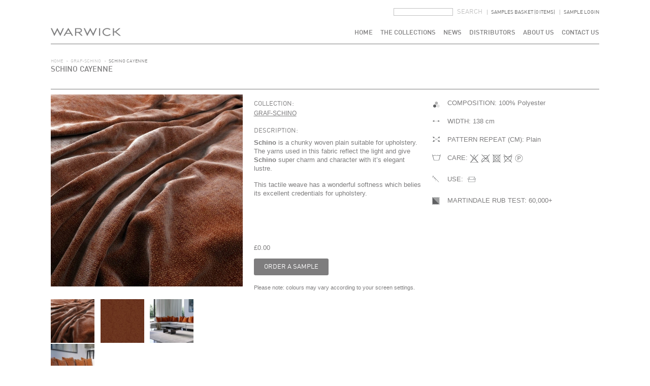

--- FILE ---
content_type: text/html; charset=utf-8
request_url: https://www.warwick.co.uk/qualities/schino?id=111190
body_size: 8919
content:
<!doctype html>
<!--[if lte IE 6]><html class="no-js ie6 ie" lang="en"> <![endif]-->
<!--[if IE 7]>    <html class="no-js ie7 ie" lang="en"> <![endif]-->
<!--[if IE 8]>    <html class="no-js ie8 ie" lang="en"> <![endif]-->
<!--[if IE 9]>    <html class="no-js ie9 ie" lang="en"> <![endif]-->
<!--[if gt IE 8]><!--> <html class="no-js" lang="en"> <!--<![endif]-->
<head>
<meta http-equiv="Content-Type" content="text/html; charset=utf-8" />
<meta name="name" content="Site designed and built by Hydrant (http://www.hydrant.co.uk)" />
<meta name="HandheldFriendly" content="True" />
<meta name="MobileOptimized" content="320" />
<meta name="viewport" content="width=device-width, initial-scale=1.0" />
<link rel="shortcut icon" href="https://www.warwick.co.uk/sites/all/themes/warwick/favicon.ico" type="image/vnd.microsoft.icon" />
<meta name="description" content="Schino is a chunky woven plain suitable for upholstery. The yarns used in this fabric reflect the light and give Schino super charm and character with it’s elegant lustre. This tactile weave has a wonderful softness which belies its excellent credentials for upholstery." />
<meta name="generator" content="Drupal 7 (http://drupal.org)" />
<link rel="canonical" href="https://www.warwick.co.uk/qualities/schino" />
<link rel="shortlink" href="https://www.warwick.co.uk/node/14570" />
<title>Schino | Warwick Fabrics</title>

<meta name="viewport" content="user-scalable=no, width=device-width, initial-scale=1, maximum-scale=1">
<link rel="shortcut icon" href="/sites/all/themes/warwick/favicon.ico" />
<link rel="apple-touch-icon" href="/sites/all/themes/warwick/img/apple-touch-icon-iphone.png" />
<link rel="apple-touch-icon" sizes="72x72" href="/sites/all/themes/warwick/img/apple-touch-icon-ipad.png" />
<link rel="apple-touch-icon" sizes="114x114" href="/sites/all/themes/warwick/img/apple-touch-icon-iphone4.png" />
<link rel="apple-touch-icon" sizes="144x144" href="/sites/all/themes/warwick/img/apple-touch-icon-ipad3.png" />

<link type="text/css" rel="stylesheet" href="https://www.warwick.co.uk/sites/default/files/css/css_xE-rWrJf-fncB6ztZfd2huxqgxu4WO-qwma6Xer30m4.css" media="all" />
<link type="text/css" rel="stylesheet" href="https://www.warwick.co.uk/sites/default/files/css/css_mxbvRAV0_YoXwGCXbsQzCkegc1pXHICzfd8PPQD9YE4.css" media="all" />
<link type="text/css" rel="stylesheet" href="https://www.warwick.co.uk/sites/default/files/css/css_nCSh51WnotjDBlRpDhXU6nOinn03iUi4wXOMfwXVkfk.css" media="all" />
<link type="text/css" rel="stylesheet" href="https://www.warwick.co.uk/sites/default/files/css/css_JWF2zcmYlAgutY0yTq-gk_DuN2qVtaNfMnzMlM9y-W4.css" media="all" />
<link type="text/css" rel="stylesheet" href="https://www.warwick.co.uk/sites/default/files/css/css_BSx1iYynqHrGfcbvitrMsnPlmf6IFyXhkB92Ywch7fk.css" media="all" />
<script type="text/javascript" src="https://www.warwick.co.uk/misc/jquery.js?v=1.4.4"></script>
<script type="text/javascript" src="https://www.warwick.co.uk/misc/jquery-extend-3.4.0.js?v=1.4.4"></script>
<script type="text/javascript" src="https://www.warwick.co.uk/misc/jquery-html-prefilter-3.5.0-backport.js?v=1.4.4"></script>
<script type="text/javascript" src="https://www.warwick.co.uk/misc/jquery.once.js?v=1.2"></script>
<script type="text/javascript" src="https://www.warwick.co.uk/misc/drupal.js?t8t41i"></script>
<script type="text/javascript" src="https://www.warwick.co.uk/misc/ui/jquery.ui.core.min.js?v=1.8.7"></script>
<script type="text/javascript" src="https://www.warwick.co.uk/misc/ui/jquery.ui.widget.min.js?v=1.8.7"></script>
<script type="text/javascript" src="https://www.warwick.co.uk/sites/all/libraries/elevatezoom/jquery.elevatezoom.js?v=3.0.8"></script>
<script type="text/javascript" src="https://www.warwick.co.uk/misc/ui/jquery.ui.position.min.js?v=1.8.7"></script>
<script type="text/javascript" src="https://www.warwick.co.uk/misc/ui/jquery.ui.position-1.13.0-backport.js?v=1.8.7"></script>
<script type="text/javascript" src="https://www.warwick.co.uk/misc/ui/jquery.ui.autocomplete.min.js?v=1.8.7"></script>
<script type="text/javascript" src="https://www.warwick.co.uk/misc/jquery.cookie.js?v=1.0"></script>
<script type="text/javascript" src="https://www.warwick.co.uk/misc/jquery.form.js?v=2.52"></script>
<script type="text/javascript" src="https://www.warwick.co.uk/misc/form-single-submit.js?v=7.104"></script>
<script type="text/javascript" src="https://www.warwick.co.uk/misc/ajax.js?v=7.104"></script>
<script type="text/javascript" src="https://www.warwick.co.uk/sites/all/modules/contrib/jquery_update/js/jquery_update.js?v=0.0.1"></script>
<script type="text/javascript" src="https://www.warwick.co.uk/sites/all/modules/contrib/visualization/js/visualization.js?t8t41i"></script>
<script type="text/javascript" src="https://www.warwick.co.uk/sites/all/modules/taxonomy_hotspot_reference/hotspots.js?t8t41i"></script>
<script type="text/javascript" src="https://www.warwick.co.uk/sites/all/modules/patched/elevate_zoom/elevate_zoom.js?t8t41i"></script>
<script type="text/javascript" src="https://www.warwick.co.uk/sites/all/modules/contrib/search_autocomplete/js/jquery.autocomplete.js?t8t41i"></script>
<script type="text/javascript" src="https://www.warwick.co.uk/sites/all/modules/contrib/google_analytics/googleanalytics.js?t8t41i"></script>
<script type="text/javascript">
<!--//--><![CDATA[//><!--
(function(i,s,o,g,r,a,m){i["GoogleAnalyticsObject"]=r;i[r]=i[r]||function(){(i[r].q=i[r].q||[]).push(arguments)},i[r].l=1*new Date();a=s.createElement(o),m=s.getElementsByTagName(o)[0];a.async=1;a.src=g;m.parentNode.insertBefore(a,m)})(window,document,"script","//www.google-analytics.com/analytics.js","ga");ga("create", "UA-47315566-1", {"cookieDomain":"auto"});ga("send", "pageview");
//--><!]]>
</script>
<script type="text/javascript" src="https://www.warwick.co.uk/misc/progress.js?v=7.104"></script>
<script type="text/javascript" src="https://www.warwick.co.uk/sites/all/modules/contrib/commerce_fancy_attributes/commerce_fancy_attributes.js?t8t41i"></script>
<script type="text/javascript" src="https://www.warwick.co.uk/sites/all/themes/warwick/js/modernizr-2.5.3.min.js?t8t41i"></script>
<script type="text/javascript" src="https://www.warwick.co.uk/sites/all/themes/warwick/js/icanhaz.js?t8t41i"></script>
<script type="text/javascript" src="https://www.warwick.co.uk/sites/all/themes/warwick/js/jquery.tipsy.js?t8t41i"></script>
<script type="text/javascript" src="https://www.warwick.co.uk/sites/all/themes/warwick/js/hammer.js?t8t41i"></script>
<script type="text/javascript" src="https://www.warwick.co.uk/sites/all/themes/warwick/js/pace.js?t8t41i"></script>
<script type="text/javascript" src="https://www.warwick.co.uk/sites/all/themes/warwick/js/function.js?t8t41i"></script>
<script type="text/javascript">
<!--//--><![CDATA[//><!--
jQuery.extend(Drupal.settings, {"basePath":"\/","pathPrefix":"","setHasJsCookie":0,"ajaxPageState":{"theme":"warwick","theme_token":"nzKK2Gxgc1dw6pTt047WozvnrGtR6wdtzuWTmCA0e9s","jquery_version":"default","jquery_version_token":"usijM_GiF3WXX5nIxWoxhOeGj8p0snQxwlgDB7LM2Y0","js":{"misc\/jquery.js":1,"misc\/jquery-extend-3.4.0.js":1,"misc\/jquery-html-prefilter-3.5.0-backport.js":1,"misc\/jquery.once.js":1,"misc\/drupal.js":1,"misc\/ui\/jquery.ui.core.min.js":1,"misc\/ui\/jquery.ui.widget.min.js":1,"sites\/all\/libraries\/elevatezoom\/jquery.elevatezoom.js":1,"misc\/ui\/jquery.ui.position.min.js":1,"misc\/ui\/jquery.ui.position-1.13.0-backport.js":1,"misc\/ui\/jquery.ui.autocomplete.min.js":1,"misc\/jquery.cookie.js":1,"misc\/jquery.form.js":1,"misc\/form-single-submit.js":1,"misc\/ajax.js":1,"sites\/all\/modules\/contrib\/jquery_update\/js\/jquery_update.js":1,"sites\/all\/modules\/contrib\/visualization\/js\/visualization.js":1,"sites\/all\/modules\/taxonomy_hotspot_reference\/hotspots.js":1,"sites\/all\/modules\/patched\/elevate_zoom\/elevate_zoom.js":1,"sites\/all\/modules\/contrib\/search_autocomplete\/js\/jquery.autocomplete.js":1,"sites\/all\/modules\/contrib\/google_analytics\/googleanalytics.js":1,"0":1,"misc\/progress.js":1,"sites\/all\/modules\/contrib\/commerce_fancy_attributes\/commerce_fancy_attributes.js":1,"sites\/all\/themes\/warwick\/js\/modernizr-2.5.3.min.js":1,"sites\/all\/themes\/warwick\/js\/icanhaz.js":1,"sites\/all\/themes\/warwick\/js\/jquery.tipsy.js":1,"sites\/all\/themes\/warwick\/js\/hammer.js":1,"sites\/all\/themes\/warwick\/js\/pace.js":1,"sites\/all\/themes\/warwick\/js\/function.js":1},"css":{"modules\/system\/system.base.css":1,"modules\/system\/system.menus.css":1,"modules\/system\/system.messages.css":1,"modules\/system\/system.theme.css":1,"misc\/ui\/jquery.ui.core.css":1,"misc\/ui\/jquery.ui.theme.css":1,"misc\/ui\/jquery.ui.autocomplete.css":1,"sites\/all\/modules\/contrib\/date\/date_api\/date.css":1,"sites\/all\/modules\/contrib\/date\/date_popup\/themes\/datepicker.1.7.css":1,"modules\/field\/theme\/field.css":1,"sites\/all\/modules\/contrib\/logintoboggan\/logintoboggan.css":1,"modules\/node\/node.css":1,"modules\/search\/search.css":1,"modules\/user\/user.css":1,"sites\/all\/modules\/contrib\/views\/css\/views.css":1,"sites\/all\/modules\/contrib\/ckeditor\/css\/ckeditor.css":1,"sites\/all\/modules\/contrib\/ctools\/css\/ctools.css":1,"sites\/all\/modules\/taxonomy_hotspot_reference\/hotspots.css.less":1,"sites\/all\/modules\/contrib\/search_autocomplete\/css\/themes\/basic-green.css":1,"sites\/all\/modules\/contrib\/field_group\/field_group.field_ui.css":1,"sites\/all\/modules\/contrib\/commerce_fancy_attributes\/commerce_fancy_attributes.css":1,"sites\/all\/themes\/hydrant_base_theme\/css\/reset.css.less":1,"sites\/all\/themes\/warwick\/css\/style.css.less":1}},"elevateZoom":{"borderColour":"#fff","borderSize":4,"containLensZoom":false,"cursor":"default","easing":false,"easingDuration":2000,"easingType":"zoomdefault","gallery":"elevate-zoom-gallery","imageCrossfade":false,"lensBorder":1,"lensColour":"white","lensFadeIn":false,"lensFadeOut":false,"lensOpacity":"0.4","lensShape":"square","lensSize":200,"lenszoom":false,"responsive":false,"scrollZoom":false,"tint":false,"tintColour":"#333","tintOpacity":"0.4","zoomLens":true,"zoomTintFadeIn":false,"zoomTintFadeOut":false,"zoomType":"window","zoomWindowFadeIn":false,"zoomWindowFadeOut":false,"zoomWindowHeight":400,"zoomWindowOffetx":0,"zoomWindowOffety":0,"zoomWindowPosition":1,"zoomWindowWidth":400},"urlIsAjaxTrusted":{"\/qualities\/schino?id=111190":true,"\/system\/ajax":true},"better_exposed_filters":{"views":{"variations_display":{"displays":{"block":{"filters":[]}}}}},"search_autocomplete":{"form1":{"selector":"input#edit-keys.form-text","minChars":"3","max_sug":"10","type":"internal","datas":"https:\/\/www.warwick.co.uk\/search_autocomplete\/autocomplete\/1\/","fid":"1","theme":"basic-green","auto_submit":"1","auto_redirect":"1"},"form3":{"selector":"#edit-search-block-form--2","minChars":"3","max_sug":"10","type":"internal","datas":"https:\/\/www.warwick.co.uk\/search_autocomplete\/autocomplete\/3\/","fid":"3","theme":"basic-green","auto_submit":"1","auto_redirect":"1"}},"googleanalytics":{"trackOutbound":1,"trackMailto":1,"trackDownload":1,"trackDownloadExtensions":"7z|aac|arc|arj|asf|asx|avi|bin|csv|doc(x|m)?|dot(x|m)?|exe|flv|gif|gz|gzip|hqx|jar|jpe?g|js|mp(2|3|4|e?g)|mov(ie)?|msi|msp|pdf|phps|png|ppt(x|m)?|pot(x|m)?|pps(x|m)?|ppam|sld(x|m)?|thmx|qtm?|ra(m|r)?|sea|sit|tar|tgz|torrent|txt|wav|wma|wmv|wpd|xls(x|m|b)?|xlt(x|m)|xlam|xml|z|zip"},"ajax":{"edit-product-id":{"callback":"commerce_cart_add_to_cart_form_attributes_refresh","event":"change","url":"\/system\/ajax","submit":{"_triggering_element_name":"product_id"}}}});
//--><!]]>
</script>
<!--[if (lt IE 9) & (!IEMobile)]>
<script src="/sites/all/themes/warwick/js/css3-mediaqueries.js"></script>
<script src="/sites/all/themes/warwick/js/imgsizer.js"></script>
<![endif]-->

<!--[if (gte IE 6)&(lte IE 8)]>
  <script type="text/javascript" src="/sites/all/themes/warwick/js/selectivizr.js"></script>
<![endif]-->

<!--[if IE 6 ]><script src="/sites/all/themes/warwick/js/dd_belatedpng.js"></script>
<script type="text/javascript">DD_belatedPNG.fix('img, #logo a');</script>
<![endif]-->

<!--[if lt IE 7 ]><script src="//ajax.googleapis.com/ajax/libs/chrome-frame/1.0.2/CFInstall.min.js"></script><script>window.attachEvent("onload",function(){CFInstall.check({mode:"overlay"})})</script><![endif]-->

</head>

<body class="html not-front not-logged-in no-sidebars page-node page-node- page-node-14570 node-type-fabric">

    <!-- Temporary - overlayed search form -->
<div id="search-overlay-wrapper">
  <a href="#" id="close-search">Close</a>
  <div id="search-overlay">
    <form action="/" method="post">
      <input type="text" placeholder="Search" name="overlay-search" id="overlay-search" />
      <input type="submit" name="overlay-search-submit" value="Search" id="overlay-search-submit" />
    </form>
  </div>
</div>
<!-- # -->
<!-- start header -->
<header id="header">
  <div class="wrapper">
    <h2 class="logo"><a href="/" title="Home">Warwick Fabrics</a></h2>
    <div id="header-tools">
      <div id="block-search-form" class="block block-search">

    
  <div class="content">
    <form action="/qualities/schino?id=111190" method="post" id="search-block-form" accept-charset="UTF-8"><div><div class="container-inline">
      <h2 class="element-invisible">Search form</h2>
    <div class="form-item form-type-textfield form-item-search-block-form">
  <label class="element-invisible" for="edit-search-block-form--2">Search </label>
 <input title="Enter the terms you wish to search for." type="text" id="edit-search-block-form--2" name="search_block_form" value="" size="15" maxlength="128" class="form-text" />
</div>
<div class="form-actions form-wrapper" id="edit-actions"><input type="submit" id="edit-submit--2" name="op" value="Search" class="form-submit" /></div><input type="hidden" name="form_build_id" value="form-lGF9YDLwQ5LnxVsl_KRDgeyPn3a2l-yVmn84-ACDYg0" />
<input type="hidden" name="form_id" value="search_block_form" />
</div>
</div></form>  </div>
</div>
      <div class="search-advanced"><a href="#">Search <span>(Advanced)</span></a></div>
      <div class="basket-link"><a href="/basket">Samples basket (0 items)</a></div>
             <div class="loginout"><a href="/user">Sample Login</a></div></label>
      <!-- <div class="social"> -->
      <!-- <a href="https://twitter.com/Warwick_Fabrics" class="twitter">Twitter</a> -->
            <!--<a href="https://www.facebook.com/WarwickFabricsUK" class="facebook">Facebook</a>
            <a href="#" class="pinterest">Pin It</a>-->
            <!-- <div class="hidden-social" style="display:none;"> -->
            <!-- <a href="//www.pinterest.com/pin/create/button/" class="pin-hidden" data-pin-do="buttonBookmark">Pin It</a> -->
            <!-- </div> -->
          <!-- </div> -->
        </div>
                  <nav class="l-navigation" role="navigation">
            <a href="#" id="mobile-menu">Menu</a>
            <div id="block-menu-block-3" class="block block-menu-block">

    
  <div class="content">
    <div class="menu-block-wrapper menu-block-3 menu-name-main-menu parent-mlid-0 menu-level-1">
  <ul class="menu"><li class="first leaf menu-mlid-674"><a href="/" title="">Home</a></li>
<li class="expanded menu-mlid-675"><a href="/the-collections" title="">The Collections</a><ul class="menu"><li class="first leaf menu-mlid-1565"><a href="/the-collections" title="">All</a></li>
<li class="leaf menu-mlid-1567"><a href="/the-collections/new" title="">New</a></li>
<li class="leaf menu-mlid-1568"><a href="/the-collections/contract-collections" title="">Contract</a></li>
<li class="leaf menu-mlid-4136"><a href="/the-collections/easy-clean">EasyClean</a></li>
<li class="leaf menu-mlid-4135"><a href="/the-collections/outdoor">Outdoor</a></li>
<li class="leaf menu-mlid-2451"><a href="/thecollections/fabrics-a-z">Fabrics A-Z</a></li>
<li class="last leaf menu-mlid-4137"><a href="/the-collections/seamless">Seamless</a></li>
</ul></li>
<li class="leaf menu-mlid-677"><a href="/news" title="">News</a></li>
<li class="leaf menu-mlid-768"><a href="/distributors">Distributors</a></li>
<li class="expanded menu-mlid-690"><a href="/about-us">About Us</a><ul class="menu"><li class="first last leaf menu-mlid-2272"><a href="/about-us/staff" title="Staff">Staff</a></li>
</ul></li>
<li class="last leaf menu-mlid-3935"><a href="/contact-us">Contact Us</a></li>
</ul></div>
  </div>
</div>
          </nav>
              </div>
    </header>
    <!-- end header -->

    <!-- start maincontent -->
    <section class="l-maincontent">
      <div class="wrapper">

        <div id="top">

          
          <div id="bread">
            <a href="/">Home</a> <span class="bcarr">&#x003E;</span><a href="/the-collections/graf-schino">Graf-Schino</a> <span class="bcarr">&#x003E;</span>Schino Cayenne          </div>

                    <h1>Schino Cayenne</h1>                    <!-- <h2>Sub headline</h2> -->
          <!--  -->
        </div>

          

        <section class="content">
          <div class="wrapper">
                     <div id="block-system-main" class="block block-system">

    
  <div class="content">
    
<article class="fabric">

	<div>

  	<div class="col1">
    	<div class="commerce-product-field commerce-product-field-field-image field-field-image node-14570-product-field-image"><div id="elevate-zoom-wrapper" class="nojs">
  <img id="elevate-zoom" data-zoom-image="https://www.warwick.co.uk/sites/default/files/images/products/fabrics/variation/schino-cayenne_1.jpg" src="https://www.warwick.co.uk/sites/default/files/styles/large/public/images/products/fabrics/variation/schino-cayenne_1.jpg?itok=FCPFhi4A" />
      <div id="elevate-zoom-gallery">
            <a href="#" data-image="https://www.warwick.co.uk/sites/default/files/styles/large/public/images/products/fabrics/variation/schino-cayenne_1.jpg?itok=FCPFhi4A" data-zoom-image="https://www.warwick.co.uk/sites/default/files/images/products/fabrics/variation/schino-cayenne_1.jpg">
        <img id="img_0" src="https://www.warwick.co.uk/sites/default/files/styles/thumbnail/public/images/products/fabrics/variation/schino-cayenne_1.jpg?itok=h57wWgiF" />
      </a>
            <a href="#" data-image="https://www.warwick.co.uk/sites/default/files/styles/large/public/images/products/fabrics/variation/schino-cayenne.jpg?itok=AA4WxKSE" data-zoom-image="https://www.warwick.co.uk/sites/default/files/images/products/fabrics/variation/schino-cayenne.jpg">
        <img id="img_1" src="https://www.warwick.co.uk/sites/default/files/styles/thumbnail/public/images/products/fabrics/variation/schino-cayenne.jpg?itok=5VPsY6z6" />
      </a>
            <a href="#" data-image="https://www.warwick.co.uk/sites/default/files/styles/large/public/images/products/fabrics/variation/schino-cayenne_2.jpg?itok=AZCvh1wb" data-zoom-image="https://www.warwick.co.uk/sites/default/files/images/products/fabrics/variation/schino-cayenne_2.jpg">
        <img id="img_2" src="https://www.warwick.co.uk/sites/default/files/styles/thumbnail/public/images/products/fabrics/variation/schino-cayenne_2.jpg?itok=UbYc6JQb" />
      </a>
            <a href="#" data-image="https://www.warwick.co.uk/sites/default/files/styles/large/public/images/products/fabrics/variation/schino-cayenne_3.jpg?itok=-WyjEV6z" data-zoom-image="https://www.warwick.co.uk/sites/default/files/images/products/fabrics/variation/schino-cayenne_3.jpg">
        <img id="img_3" src="https://www.warwick.co.uk/sites/default/files/styles/thumbnail/public/images/products/fabrics/variation/schino-cayenne_3.jpg?itok=2Ts6Pcz9" />
      </a>
          </div>
  </div></div>  	</div>

    <div class="col2"><p class="collection-label">Collection:</p><ul class="collection-list"><li><a href="/the-collections/graf-schino">Graf-Schino</a></li></ul><p class="description-label">DESCRIPTION:</p><p><strong>Schino </strong>is a chunky woven plain suitable for upholstery. The yarns used in this fabric reflect the light and give <strong>Schino </strong>super charm and character with it&rsquo;s elegant lustre.</p>
<p>This tactile weave has a wonderful softness which belies its excellent credentials for upholstery.</p>
<p>&nbsp;</p><p class="price"><div class="commerce-product-field commerce-product-field-commerce-price field-commerce-price node-14570-product-commerce-price"><div class="field field-name-commerce-price field-type-commerce-price field-label-hidden"><div class="field-items"><div class="field-item even">£0.00</div></div></div></div></p><div class="product-add-form"><div class="field field-name-field-variation field-type-commerce-product-reference field-label-hidden"><div class="field-items"><div class="field-item even"><form class="commerce-add-to-cart commerce-cart-add-to-cart-form-ysfjca5ihwsxyha-w-4bl7qicvyr9zzxfmnup3mal-m" action="/qualities/schino?id=111190" method="post" id="commerce-cart-add-to-cart-form-ysfjca5ihwsxyha-w-4bl7qicvyr9zzxfmnup3mal-m" accept-charset="UTF-8"><div><div class="form-item form-type-select form-item-product-id">
 <select id="edit-product-id" name="product_id" class="form-select"><option value="111192">Schino Cloud</option><option value="111196">Schino Natural</option><option value="111198">Schino Pumice</option><option value="111193">Schino Concrete</option><option value="111178">Schino Blush</option><option value="111200">Schino Sage</option><option value="111205">Schino Vine</option><option value="111204">Schino Turmeric</option><option value="111190" selected="selected">Schino Cayenne</option><option value="111199">Schino Rouge</option><option value="111197">Schino Pool</option><option value="111194">Schino Denim</option><option value="111195">Schino Midnight</option><option value="111202">Schino Shadow</option><option value="111191">Schino Charcoal</option><option value="111203">Schino Slate</option><option value="111201">Schino Seal</option></select>
</div>
<input type="hidden" name="form_build_id" value="form-hHeLqsUpH72z2rj-JYDJ6zK-d0BN_I53oneBSnaYyDQ" />
<input type="hidden" name="form_id" value="commerce_cart_add_to_cart_form_YSfJCA5IHWSXyha-W_4bL7QicvyR9ZZXFMNuP3mal-M" />
<div id="edit-line-item-fields" class="form-wrapper"></div><input type="hidden" name="quantity" value="1" />
<input type="submit" id="edit-submit" name="op" value="Order a sample" class="form-submit" /></div></form></div></div></div></div><p class="disclaimer">Please note: colours may vary according to your screen settings.</p></div><div class="col3"><div class="commerce-product-field commerce-product-field-field-composition field-field-composition node-14570-product-field-composition"><div class="field field-name-field-composition field-type-text field-label-inline clearfix"><div class="field-label">Composition:&nbsp;</div><div class="field-items"><div class="field-item even">100% Polyester</div></div></div></div><div class="commerce-product-field commerce-product-field-field-width field-field-width node-14570-product-field-width"><div class="field field-name-field-width field-type-text field-label-inline clearfix"><div class="field-label">Width:&nbsp;</div><div class="field-items"><div class="field-item even">138 cm</div></div></div></div><div class="commerce-product-field commerce-product-field-field-pattern-repeat field-field-pattern-repeat node-14570-product-field-pattern-repeat"><div class="field field-name-field-pattern-repeat field-type-text field-label-inline clearfix"><div class="field-label">Pattern Repeat (cm):&nbsp;</div><div class="field-items"><div class="field-item even">Plain</div></div></div></div>
      <!-- Field Care Items -->
            <div class="commerce-product-field commerce-product-field-field-care field-field-care">
        <div class="field field-name-field-care field-type-taxonomy-term-reference field-label-inline clearfix">
          <div class="field-label">Care:</div>
          <div class="field-items">
                        <div class="field-item">
            <span class="term-19" data-title="Do Not Bleach">Do Not Bleach</span>
            </div>
                        <div class="field-item">
            <span class="term-21" data-title="Do Not Iron">Do Not Iron</span>
            </div>
                        <div class="field-item">
            <span class="term-20" data-title="Do Not Tumble Dry">Do Not Tumble Dry</span>
            </div>
                        <div class="field-item">
            <span class="term-18" data-title="Do Not Wash">Do Not Wash</span>
            </div>
                        <div class="field-item">
            <span class="term-22" data-title="Dry Clean">Dry Clean</span>
            </div>
                      </div><!-- .field-items -->
        </div><!-- field-name-field-care -->
      </div><!--commerce-product-->
      
      <!-- Field Use Items -->
            <div class="commerce-product-field commerce-product-field-field-use field-field-use node-9-product-field-use">
        <div class="field field-name-field-use field-type-taxonomy-term-reference field-label-inline clearfix">
          <div class="field-label">Use:&nbsp;</div>
          <div class="field-items">
                        <div class="field-item odd">
              <span class="use-item term-13" data-title="Upholstery">Upholstery</span>
            </div>
                                  </div>
        </div>
      </div>
      
      <div class="commerce-product-field commerce-product-field-field-martindale-rub-test field-field-martindale-rub-test node-14570-product-field-martindale-rub-test"><div class="field field-name-field-martindale-rub-test field-type-text field-label-inline clearfix"><div class="field-label">Martindale Rub Test:&nbsp;</div><div class="field-items"><div class="field-item even">60,000+</div></div></div></div></div>
      <div class="col4">
              </div>

  	</div>

  	<div class="clearfix">
    	      		<nav class="links node-links clearfix"></nav>
    	    	  	</div>

</article>
  </div>
</div>
<div id="block-views-variations-display-block" class="block block-views">

    <h2>Other Colours Available</h2>
  
  <div class="content">
    <div class="view view-variations-display view-id-variations_display view-display-id-block view-dom-id-8109af48f97e38968aa740ae3280a37e">
        
  
  
      <div class="view-content">
      <div class="item-list">    <ul>          <li class="views-row views-row-1">  
  <div class="views-field views-field-php">        <span class="field-content"><a href="https://www.warwick.co.uk/qualities/schino?id=111192">
<img src="https://www.warwick.co.uk/sites/default/files/styles/216x216_variation_display/public/images/products/fabrics/variation/schino-cloud_1.jpg?itok=iRlR8MGK" />
</a></span>  </div>  
  <div>        <div class="term-id">0</div>  </div>  
  <div>        <h5>Schino Cloud</h5>  </div>  
  <div class="views-field views-field-add-to-cart-form">        <span class="field-content"><form class="commerce-add-to-cart commerce-cart-add-to-cart-form-111192" action="/qualities/schino?id=111190" method="post" id="commerce-cart-add-to-cart-form-111192" accept-charset="UTF-8"><div><input type="hidden" name="product_id" value="111192" />
<input type="hidden" name="form_build_id" value="form-ezIwSuM-StLt1Z6h-PAzmDYxvcgGuGlXOSZyuOmBLO4" />
<input type="hidden" name="form_id" value="commerce_cart_add_to_cart_form_111192" />
<div id="edit-line-item-fields--2" class="form-wrapper"></div><input type="hidden" name="quantity" value="1" />
<input type="submit" id="edit-submit--3" name="op" value="Order a sample" class="form-submit" /></div></form></span>  </div></li>
          <li class="views-row views-row-2">  
  <div class="views-field views-field-php">        <span class="field-content"><a href="https://www.warwick.co.uk/qualities/schino?id=111196">
<img src="https://www.warwick.co.uk/sites/default/files/styles/216x216_variation_display/public/images/products/fabrics/variation/schino-natural_1.jpg?itok=7uOVdhtQ" />
</a></span>  </div>  
  <div>        <div class="term-id">0</div>  </div>  
  <div>        <h5>Schino Natural</h5>  </div>  
  <div class="views-field views-field-add-to-cart-form">        <span class="field-content"><form class="commerce-add-to-cart commerce-cart-add-to-cart-form-111196" action="/qualities/schino?id=111190" method="post" id="commerce-cart-add-to-cart-form-111196" accept-charset="UTF-8"><div><input type="hidden" name="product_id" value="111196" />
<input type="hidden" name="form_build_id" value="form-r-BMMtkBsTSr9HrUWx6TYOBpFtfqK5C-SkJEnw9-Vvs" />
<input type="hidden" name="form_id" value="commerce_cart_add_to_cart_form_111196" />
<div id="edit-line-item-fields--3" class="form-wrapper"></div><input type="hidden" name="quantity" value="1" />
<input type="submit" id="edit-submit--4" name="op" value="Order a sample" class="form-submit" /></div></form></span>  </div></li>
          <li class="views-row views-row-3">  
  <div class="views-field views-field-php">        <span class="field-content"><a href="https://www.warwick.co.uk/qualities/schino?id=111198">
<img src="https://www.warwick.co.uk/sites/default/files/styles/216x216_variation_display/public/images/products/fabrics/variation/schino-pumice_1_0.jpg?itok=ei76PJlO" />
</a></span>  </div>  
  <div>        <div class="term-id">0</div>  </div>  
  <div>        <h5>Schino Pumice</h5>  </div>  
  <div class="views-field views-field-add-to-cart-form">        <span class="field-content"><form class="commerce-add-to-cart commerce-cart-add-to-cart-form-111198" action="/qualities/schino?id=111190" method="post" id="commerce-cart-add-to-cart-form-111198" accept-charset="UTF-8"><div><input type="hidden" name="product_id" value="111198" />
<input type="hidden" name="form_build_id" value="form-5dr_PVyE0oj4AMXilwhy46RkhiVaQctrHoh2eR6YXVQ" />
<input type="hidden" name="form_id" value="commerce_cart_add_to_cart_form_111198" />
<div id="edit-line-item-fields--4" class="form-wrapper"></div><input type="hidden" name="quantity" value="1" />
<input type="submit" id="edit-submit--5" name="op" value="Order a sample" class="form-submit" /></div></form></span>  </div></li>
          <li class="views-row views-row-4">  
  <div class="views-field views-field-php">        <span class="field-content"><a href="https://www.warwick.co.uk/qualities/schino?id=111193">
<img src="https://www.warwick.co.uk/sites/default/files/styles/216x216_variation_display/public/images/products/fabrics/variation/schino-concrete_1.jpg?itok=jk53ACBm" />
</a></span>  </div>  
  <div>        <div class="term-id">0</div>  </div>  
  <div>        <h5>Schino Concrete</h5>  </div>  
  <div class="views-field views-field-add-to-cart-form">        <span class="field-content"><form class="commerce-add-to-cart commerce-cart-add-to-cart-form-111193" action="/qualities/schino?id=111190" method="post" id="commerce-cart-add-to-cart-form-111193" accept-charset="UTF-8"><div><input type="hidden" name="product_id" value="111193" />
<input type="hidden" name="form_build_id" value="form-cPRjS6xrnl673-BOgytYiRazMq1-Qaqgqg8wCznvnHA" />
<input type="hidden" name="form_id" value="commerce_cart_add_to_cart_form_111193" />
<div id="edit-line-item-fields--5" class="form-wrapper"></div><input type="hidden" name="quantity" value="1" />
<input type="submit" id="edit-submit--6" name="op" value="Order a sample" class="form-submit" /></div></form></span>  </div></li>
          <li class="views-row views-row-5">  
  <div class="views-field views-field-php">        <span class="field-content"><a href="https://www.warwick.co.uk/qualities/schino?id=111178">
<img src="https://www.warwick.co.uk/sites/default/files/styles/216x216_variation_display/public/images/products/fabrics/variation/schino-blush_1.jpg?itok=H5oEErz2" />
</a></span>  </div>  
  <div>        <div class="term-id">0</div>  </div>  
  <div>        <h5>Schino Blush</h5>  </div>  
  <div class="views-field views-field-add-to-cart-form">        <span class="field-content"><form class="commerce-add-to-cart commerce-cart-add-to-cart-form-111178" action="/qualities/schino?id=111190" method="post" id="commerce-cart-add-to-cart-form-111178" accept-charset="UTF-8"><div><input type="hidden" name="product_id" value="111178" />
<input type="hidden" name="form_build_id" value="form-f-eZU6564h8JrHL0qfDsW_bKmmqZdSQCuHjD5XPnPT0" />
<input type="hidden" name="form_id" value="commerce_cart_add_to_cart_form_111178" />
<div id="edit-line-item-fields--6" class="form-wrapper"></div><input type="hidden" name="quantity" value="1" />
<input type="submit" id="edit-submit--7" name="op" value="Order a sample" class="form-submit" /></div></form></span>  </div></li>
          <li class="views-row views-row-6">  
  <div class="views-field views-field-php">        <span class="field-content"><a href="https://www.warwick.co.uk/qualities/schino?id=111200">
<img src="https://www.warwick.co.uk/sites/default/files/styles/216x216_variation_display/public/images/products/fabrics/variation/schino-sage_1.jpg?itok=kqKAkmS3" />
</a></span>  </div>  
  <div>        <div class="term-id">0</div>  </div>  
  <div>        <h5>Schino Sage</h5>  </div>  
  <div class="views-field views-field-add-to-cart-form">        <span class="field-content"><form class="commerce-add-to-cart commerce-cart-add-to-cart-form-111200" action="/qualities/schino?id=111190" method="post" id="commerce-cart-add-to-cart-form-111200" accept-charset="UTF-8"><div><input type="hidden" name="product_id" value="111200" />
<input type="hidden" name="form_build_id" value="form-SBWCoiJIfRtAy6KskIBTlbPsFmjU5MzVFfHMT3SLUCY" />
<input type="hidden" name="form_id" value="commerce_cart_add_to_cart_form_111200" />
<div id="edit-line-item-fields--7" class="form-wrapper"></div><input type="hidden" name="quantity" value="1" />
<input type="submit" id="edit-submit--8" name="op" value="Order a sample" class="form-submit" /></div></form></span>  </div></li>
          <li class="views-row views-row-7">  
  <div class="views-field views-field-php">        <span class="field-content"><a href="https://www.warwick.co.uk/qualities/schino?id=111205">
<img src="https://www.warwick.co.uk/sites/default/files/styles/216x216_variation_display/public/images/products/fabrics/variation/schino-vine_1.jpg?itok=FGhStK9B" />
</a></span>  </div>  
  <div>        <div class="term-id">0</div>  </div>  
  <div>        <h5>Schino Vine</h5>  </div>  
  <div class="views-field views-field-add-to-cart-form">        <span class="field-content"><form class="commerce-add-to-cart commerce-cart-add-to-cart-form-111205" action="/qualities/schino?id=111190" method="post" id="commerce-cart-add-to-cart-form-111205" accept-charset="UTF-8"><div><input type="hidden" name="product_id" value="111205" />
<input type="hidden" name="form_build_id" value="form-pagojxjMlqAqNXzBYyjkqEQr7Vdvh46m-_d32PB1aKo" />
<input type="hidden" name="form_id" value="commerce_cart_add_to_cart_form_111205" />
<div id="edit-line-item-fields--8" class="form-wrapper"></div><input type="hidden" name="quantity" value="1" />
<input type="submit" id="edit-submit--9" name="op" value="Order a sample" class="form-submit" /></div></form></span>  </div></li>
          <li class="views-row views-row-8">  
  <div class="views-field views-field-php">        <span class="field-content"><a href="https://www.warwick.co.uk/qualities/schino?id=111204">
<img src="https://www.warwick.co.uk/sites/default/files/styles/216x216_variation_display/public/images/products/fabrics/variation/schino-turmeric_1.jpg?itok=PaxfPy9m" />
</a></span>  </div>  
  <div>        <div class="term-id">0</div>  </div>  
  <div>        <h5>Schino Turmeric</h5>  </div>  
  <div class="views-field views-field-add-to-cart-form">        <span class="field-content"><form class="commerce-add-to-cart commerce-cart-add-to-cart-form-111204" action="/qualities/schino?id=111190" method="post" id="commerce-cart-add-to-cart-form-111204" accept-charset="UTF-8"><div><input type="hidden" name="product_id" value="111204" />
<input type="hidden" name="form_build_id" value="form-mNCrKeo3mAWntCaGBsrnGtT3W26dUv4tb2t7hz13w7A" />
<input type="hidden" name="form_id" value="commerce_cart_add_to_cart_form_111204" />
<div id="edit-line-item-fields--9" class="form-wrapper"></div><input type="hidden" name="quantity" value="1" />
<input type="submit" id="edit-submit--10" name="op" value="Order a sample" class="form-submit" /></div></form></span>  </div></li>
          <li class="views-row views-row-9">  
  <div class="views-field views-field-php">        <span class="field-content"><a href="https://www.warwick.co.uk/qualities/schino?id=111190">
<img src="https://www.warwick.co.uk/sites/default/files/styles/216x216_variation_display/public/images/products/fabrics/variation/schino-cayenne_1.jpg?itok=1K_9NiXE" />
</a></span>  </div>  
  <div>        <div class="term-id">0</div>  </div>  
  <div>        <h5>Schino Cayenne</h5>  </div>  
  <div class="views-field views-field-add-to-cart-form">        <span class="field-content"><form class="commerce-add-to-cart commerce-cart-add-to-cart-form-111190" action="/qualities/schino?id=111190" method="post" id="commerce-cart-add-to-cart-form-111190" accept-charset="UTF-8"><div><input type="hidden" name="product_id" value="111190" />
<input type="hidden" name="form_build_id" value="form-LFPzF40QmAGHd8DrJiLBOIN8IMdhnskLdakUhyrc4EA" />
<input type="hidden" name="form_id" value="commerce_cart_add_to_cart_form_111190" />
<div id="edit-line-item-fields--10" class="form-wrapper"></div><input type="hidden" name="quantity" value="1" />
<input type="submit" id="edit-submit--11" name="op" value="Order a sample" class="form-submit" /></div></form></span>  </div></li>
          <li class="views-row views-row-10">  
  <div class="views-field views-field-php">        <span class="field-content"><a href="https://www.warwick.co.uk/qualities/schino?id=111199">
<img src="https://www.warwick.co.uk/sites/default/files/styles/216x216_variation_display/public/images/products/fabrics/variation/schino-rouge_1.jpg?itok=wiTlD3Gq" />
</a></span>  </div>  
  <div>        <div class="term-id">0</div>  </div>  
  <div>        <h5>Schino Rouge</h5>  </div>  
  <div class="views-field views-field-add-to-cart-form">        <span class="field-content"><form class="commerce-add-to-cart commerce-cart-add-to-cart-form-111199" action="/qualities/schino?id=111190" method="post" id="commerce-cart-add-to-cart-form-111199" accept-charset="UTF-8"><div><input type="hidden" name="product_id" value="111199" />
<input type="hidden" name="form_build_id" value="form-SrOngpUJ5lEVvRdxXu0CjNItcYRmiVoVnc52oGXtoRE" />
<input type="hidden" name="form_id" value="commerce_cart_add_to_cart_form_111199" />
<div id="edit-line-item-fields--11" class="form-wrapper"></div><input type="hidden" name="quantity" value="1" />
<input type="submit" id="edit-submit--12" name="op" value="Order a sample" class="form-submit" /></div></form></span>  </div></li>
          <li class="views-row views-row-11">  
  <div class="views-field views-field-php">        <span class="field-content"><a href="https://www.warwick.co.uk/qualities/schino?id=111197">
<img src="https://www.warwick.co.uk/sites/default/files/styles/216x216_variation_display/public/images/products/fabrics/variation/schino-pool_1_0.jpg?itok=s5TKxXNL" />
</a></span>  </div>  
  <div>        <div class="term-id">0</div>  </div>  
  <div>        <h5>Schino Pool</h5>  </div>  
  <div class="views-field views-field-add-to-cart-form">        <span class="field-content"><form class="commerce-add-to-cart commerce-cart-add-to-cart-form-111197" action="/qualities/schino?id=111190" method="post" id="commerce-cart-add-to-cart-form-111197" accept-charset="UTF-8"><div><input type="hidden" name="product_id" value="111197" />
<input type="hidden" name="form_build_id" value="form-mNYpRdHa8QNt0E9-_JfpwPmuo_qp9H2v7lqcZQW0VLo" />
<input type="hidden" name="form_id" value="commerce_cart_add_to_cart_form_111197" />
<div id="edit-line-item-fields--12" class="form-wrapper"></div><input type="hidden" name="quantity" value="1" />
<input type="submit" id="edit-submit--13" name="op" value="Order a sample" class="form-submit" /></div></form></span>  </div></li>
          <li class="views-row views-row-12">  
  <div class="views-field views-field-php">        <span class="field-content"><a href="https://www.warwick.co.uk/qualities/schino?id=111194">
<img src="https://www.warwick.co.uk/sites/default/files/styles/216x216_variation_display/public/images/products/fabrics/variation/schino-denim_1.jpg?itok=m5C2i7D3" />
</a></span>  </div>  
  <div>        <div class="term-id">0</div>  </div>  
  <div>        <h5>Schino Denim</h5>  </div>  
  <div class="views-field views-field-add-to-cart-form">        <span class="field-content"><form class="commerce-add-to-cart commerce-cart-add-to-cart-form-111194" action="/qualities/schino?id=111190" method="post" id="commerce-cart-add-to-cart-form-111194" accept-charset="UTF-8"><div><input type="hidden" name="product_id" value="111194" />
<input type="hidden" name="form_build_id" value="form-IEqP5TP0ZLPcWKGetIuDGLfh8e6C9lNbRot9m0uCnsI" />
<input type="hidden" name="form_id" value="commerce_cart_add_to_cart_form_111194" />
<div id="edit-line-item-fields--13" class="form-wrapper"></div><input type="hidden" name="quantity" value="1" />
<input type="submit" id="edit-submit--14" name="op" value="Order a sample" class="form-submit" /></div></form></span>  </div></li>
          <li class="views-row views-row-13">  
  <div class="views-field views-field-php">        <span class="field-content"><a href="https://www.warwick.co.uk/qualities/schino?id=111195">
<img src="https://www.warwick.co.uk/sites/default/files/styles/216x216_variation_display/public/images/products/fabrics/variation/schino-midnight_1.jpg?itok=Y_GmbjpM" />
</a></span>  </div>  
  <div>        <div class="term-id">0</div>  </div>  
  <div>        <h5>Schino Midnight</h5>  </div>  
  <div class="views-field views-field-add-to-cart-form">        <span class="field-content"><form class="commerce-add-to-cart commerce-cart-add-to-cart-form-111195" action="/qualities/schino?id=111190" method="post" id="commerce-cart-add-to-cart-form-111195" accept-charset="UTF-8"><div><input type="hidden" name="product_id" value="111195" />
<input type="hidden" name="form_build_id" value="form-N3sPSStqpIZfJGCBqoJHjmfQUwSRKShk_rp2xoOJVDo" />
<input type="hidden" name="form_id" value="commerce_cart_add_to_cart_form_111195" />
<div id="edit-line-item-fields--14" class="form-wrapper"></div><input type="hidden" name="quantity" value="1" />
<input type="submit" id="edit-submit--15" name="op" value="Order a sample" class="form-submit" /></div></form></span>  </div></li>
          <li class="views-row views-row-14">  
  <div class="views-field views-field-php">        <span class="field-content"><a href="https://www.warwick.co.uk/qualities/schino?id=111202">
<img src="https://www.warwick.co.uk/sites/default/files/styles/216x216_variation_display/public/images/products/fabrics/variation/schino-shadow_1.jpg?itok=U9lX4vaz" />
</a></span>  </div>  
  <div>        <div class="term-id">0</div>  </div>  
  <div>        <h5>Schino Shadow</h5>  </div>  
  <div class="views-field views-field-add-to-cart-form">        <span class="field-content"><form class="commerce-add-to-cart commerce-cart-add-to-cart-form-111202" action="/qualities/schino?id=111190" method="post" id="commerce-cart-add-to-cart-form-111202" accept-charset="UTF-8"><div><input type="hidden" name="product_id" value="111202" />
<input type="hidden" name="form_build_id" value="form-rUSqa5__KgfWS3kTpMz3TbS8Kb9LQVIx-ujOD6J9amE" />
<input type="hidden" name="form_id" value="commerce_cart_add_to_cart_form_111202" />
<div id="edit-line-item-fields--15" class="form-wrapper"></div><input type="hidden" name="quantity" value="1" />
<input type="submit" id="edit-submit--16" name="op" value="Order a sample" class="form-submit" /></div></form></span>  </div></li>
          <li class="views-row views-row-15">  
  <div class="views-field views-field-php">        <span class="field-content"><a href="https://www.warwick.co.uk/qualities/schino?id=111191">
<img src="https://www.warwick.co.uk/sites/default/files/styles/216x216_variation_display/public/images/products/fabrics/variation/schino-charcoal_1.jpg?itok=uULQncOc" />
</a></span>  </div>  
  <div>        <div class="term-id">0</div>  </div>  
  <div>        <h5>Schino Charcoal</h5>  </div>  
  <div class="views-field views-field-add-to-cart-form">        <span class="field-content"><form class="commerce-add-to-cart commerce-cart-add-to-cart-form-111191" action="/qualities/schino?id=111190" method="post" id="commerce-cart-add-to-cart-form-111191" accept-charset="UTF-8"><div><input type="hidden" name="product_id" value="111191" />
<input type="hidden" name="form_build_id" value="form-xf4pn4_9CTrretH_83QJElYnXqoRkBLrscVuM4bAKyk" />
<input type="hidden" name="form_id" value="commerce_cart_add_to_cart_form_111191" />
<div id="edit-line-item-fields--16" class="form-wrapper"></div><input type="hidden" name="quantity" value="1" />
<input type="submit" id="edit-submit--17" name="op" value="Order a sample" class="form-submit" /></div></form></span>  </div></li>
          <li class="views-row views-row-16">  
  <div class="views-field views-field-php">        <span class="field-content"><a href="https://www.warwick.co.uk/qualities/schino?id=111203">
<img src="https://www.warwick.co.uk/sites/default/files/styles/216x216_variation_display/public/images/products/fabrics/variation/schino-slate_1.jpg?itok=s_KK0emN" />
</a></span>  </div>  
  <div>        <div class="term-id">0</div>  </div>  
  <div>        <h5>Schino Slate</h5>  </div>  
  <div class="views-field views-field-add-to-cart-form">        <span class="field-content"><form class="commerce-add-to-cart commerce-cart-add-to-cart-form-111203" action="/qualities/schino?id=111190" method="post" id="commerce-cart-add-to-cart-form-111203" accept-charset="UTF-8"><div><input type="hidden" name="product_id" value="111203" />
<input type="hidden" name="form_build_id" value="form-QdJuoiVOFNEGl67NkfoTeM_i4yzamqWYdrksqHTISco" />
<input type="hidden" name="form_id" value="commerce_cart_add_to_cart_form_111203" />
<div id="edit-line-item-fields--17" class="form-wrapper"></div><input type="hidden" name="quantity" value="1" />
<input type="submit" id="edit-submit--18" name="op" value="Order a sample" class="form-submit" /></div></form></span>  </div></li>
          <li class="views-row views-row-17">  
  <div class="views-field views-field-php">        <span class="field-content"><a href="https://www.warwick.co.uk/qualities/schino?id=111201">
<img src="https://www.warwick.co.uk/sites/default/files/styles/216x216_variation_display/public/images/products/fabrics/variation/schino-seal_1.jpg?itok=CiDIkSSc" />
</a></span>  </div>  
  <div>        <div class="term-id">0</div>  </div>  
  <div>        <h5>Schino Seal</h5>  </div>  
  <div class="views-field views-field-add-to-cart-form">        <span class="field-content"><form class="commerce-add-to-cart commerce-cart-add-to-cart-form-111201" action="/qualities/schino?id=111190" method="post" id="commerce-cart-add-to-cart-form-111201" accept-charset="UTF-8"><div><input type="hidden" name="product_id" value="111201" />
<input type="hidden" name="form_build_id" value="form-wDQC4zO7N4sA4a1ZuLZMYbJvBJLNG7ODkWuzNlIOiCk" />
<input type="hidden" name="form_id" value="commerce_cart_add_to_cart_form_111201" />
<div id="edit-line-item-fields--18" class="form-wrapper"></div><input type="hidden" name="quantity" value="1" />
<input type="submit" id="edit-submit--19" name="op" value="Order a sample" class="form-submit" /></div></form></span>  </div></li>
      </ul></div>    </div>
  
  
  
  
  
  
</div>  </div>
</div>
        </div>
      </section>

      
  </div>
</section>
<!-- end maincontent -->

<!--start supplementary-->
<section class="l-supplementary">
  <div class="wrapper">
  </div>
</section>

<!--start footer-->
<footer>
  <div class="wrapper">
    <div class="social">
      <a href="https://www.facebook.com/WarwickFabricsUK" class="facebook" target="_blank">Facebook</a>
      <a href="https://www.instagram.com/warwickfabricsuk/" class="instagram" target="_blank">Instagram</a>
      <a href="https://www.pinterest.co.uk/warwickuk/_created/" class="pinterest" target="_blank">Pin It</a>
      <a href="https://twitter.com/warwickfabrics?lang=en-gb" class="twitter" target="_blank">Twitter</a>
      <a href="https://linkedin.com/in/warwickfabricsuk" class="linkedin" target="_blank">LinkedIn</a>
    </div>
    <span>Warwick Fabrics UK, 2026 |</span> <div id="block-menu-block-1" class="block block-menu-block">

    
  <div class="content">
    <div class="menu-block-wrapper menu-block-1 menu-name-menu-footer-menu parent-mlid-0 menu-level-1">
  <ul class="menu"><li class="first leaf menu-mlid-1521"><a href="/user?current=node/14570" title="">Administrator Login</a></li>
<li class="leaf menu-mlid-1534"><a href="/sitemap.xml" title="">Sitemap</a></li>
<li class="last leaf menu-mlid-681"><a href="/cookies-privacy" title="">Privacy &amp; Cookies</a></li>
</ul></div>
  </div>
</div>
  </div>
</footer>
<!--end footer-->
  
    <!--[if (IE 6)]>
      <script type="text/javascript">
        var IE6UPDATE_OPTIONS = {
          icons_path: "https://www.warwick.co.uk/sites/all/modules/contrib/ie6update/images/",
          message: "Internet Explorer is missing updates required to view this site. Click here to update... ",
          url: "http://www.microsoft.com/windows/internet-explorer/default.aspx"
        }
      </script>
      <script type="text/javascript" src="https://www.warwick.co.uk/sites/all/modules/contrib/ie6update/ie6update.js"></script>
    <![endif]-->
  
  <!-- Mustache template -->
<script type="text/html" id="photog_credit">
  <div id="credits">

  {{#logo_url}}
  <a href="{{url}}" target="_blank"><img src="{{logo_url}}" alt="{{title}}" /></a>
  {{/logo_url}}
  <h3><a href="{{url}}" target="_blank">{{title}}</a></h3>
  </div>
</script>

<!-- Typekit -->
<script src="https://use.typekit.net/wjf1lip.js"></script>
<script>try{Typekit.load({ async: true });}catch(e){}</script>
  <!--Start of Tawk.to Script-->
  <script type="text/javascript">
      var Tawk_API=Tawk_API||{}, Tawk_LoadStart=new Date();
      (function(){
          var s1=document.createElement("script"),s0=document.getElementsByTagName("script")[0];
          s1.async=true;
          s1.src='https://embed.tawk.to/5a01afa7198bd56b8c039be1/default';
          s1.charset='UTF-8';
          s1.setAttribute('crossorigin','*');
          s0.parentNode.insertBefore(s1,s0);
      })();
  </script>
  <!--End of Tawk.to Script-->

  <!-- Start of HubSpot Embed Code -->
  <script type="text/javascript" id="hs-script-loader" async defer src="//js.hs-scripts.com/7623666.js"></script>
  <!-- End of HubSpot Embed Code -->
<script defer src="https://static.cloudflareinsights.com/beacon.min.js/vcd15cbe7772f49c399c6a5babf22c1241717689176015" integrity="sha512-ZpsOmlRQV6y907TI0dKBHq9Md29nnaEIPlkf84rnaERnq6zvWvPUqr2ft8M1aS28oN72PdrCzSjY4U6VaAw1EQ==" data-cf-beacon='{"version":"2024.11.0","token":"4cdb43616ae0428cb57030e6872532a2","r":1,"server_timing":{"name":{"cfCacheStatus":true,"cfEdge":true,"cfExtPri":true,"cfL4":true,"cfOrigin":true,"cfSpeedBrain":true},"location_startswith":null}}' crossorigin="anonymous"></script>
</body>

</html>


--- FILE ---
content_type: application/javascript
request_url: https://www.warwick.co.uk/sites/all/modules/contrib/commerce_fancy_attributes/commerce_fancy_attributes.js?t8t41i
body_size: -417
content:
(function ($) {
  Drupal.behaviors.commerce_fancy_attributes = {
    attach: function (context, settings) {
      $('.form-type-commerce-fancy-attributes').addClass('form-type-commerce-fancy-attributes-ajax');
      $('.form-type-commerce-fancy-attributes input[type=radio]').hide();
      $('.form-type-commerce-fancy-attributes label.option').hide();

      $('.form-type-commerce-fancy-attributes-ajax .description').click(function() {
        var parent = $(this).parent();
        $('input[type=radio]', parent).click();
        $('input[type=radio]', parent).change();
      });
    }
  };
}) (jQuery);


--- FILE ---
content_type: application/javascript
request_url: https://www.warwick.co.uk/sites/all/themes/warwick/js/function.js?t8t41i
body_size: 2114
content:
jQuery(document).ready(function(){

  if (jQuery('div.image-credits').size() > 0) {

        jQuery('div.image-credits').find('a').click(function(event) {

            if (jQuery(this).hasClass('on')) {

                jQuery(this).closest('.taxonomy-collection-image, .homepage-field-collection-image').find('#credits').fadeOut(500, function() {
                    jQuery(this).remove();
                });

            } else {

                var $template = ich.photog_credit({
                    title: jQuery(this).attr('data-title').toString(),
                    logo_url: jQuery(this).attr('data-logo-url').toString(),
                    url: jQuery(this).attr('data-url').toString()
                });

                $template.hide();

                jQuery(this).closest('.taxonomy-collection-image').prepend($template);

                $template.fadeIn();

            }

            var text = jQuery(this).text(jQuery(this).hasClass('on') ? 'Image credits' : 'Close');

            jQuery(this).toggleClass('on');

            event.preventDefault();

        });

    }

   jQuery('.homepage-field-collection-image').click(function(event) {
        window.location = jQuery(this).attr('data-href');
        e.preventDefault();
    }).find('img').css('cursor', 'hand');

    if (typeof(console) !== 'object') {
        console = {
            log: function() {},
            info: function() {}
        };
    }

    /** Product Page Tooltips **/
    jQuery('.field-items span').tipsy({title: 'data-title', gravity: 's'});

    jQuery('.statistics span').tipsy({title: 'data-title', gravity: 's'});

    /** Search Variations **/
    jQuery('.view.view-variations-display.view-id-variations_display.view-display-id-block_1 ul li a').tipsy({title: 'data-title', gravity: 's'});

    jQuery('a#mobile-menu').click( function() {
        jQuery(this).toggleClass('down');
        jQuery('#block-menu-block-3 .content ul:first').slideToggle('fast');
    });

    //jQuery("#bread li:last-child, #asidemenu ul li:last-child a").addClass('last');
    if (jQuery('body.front').size() > 0) {

    	var mainImages = jQuery('.view.view-homepage-collections.view-id-homepage_collections.view-display-id-page');

    	// Give the main images numbers.
    	mainImages.find('.views-row').each(function(index)
    	{
    		jQuery(this).attr('data-index', index+1);
    	});

        // Count how many views rows there are.
        var mainImageCount = mainImages.find('.views-row').size();

        var homePageTitlesView = jQuery('.view.view-homepage-collections.view-id-homepage_collections.view-display-id-block_1');

        // Add the slideshow nav ul.
        homePageTitlesView.find('.view-content').prepend('<ul class="slideshow-nav"></ul>');

        // Add an <li> and <a> for each one.
        for (var i = 1; i <= mainImageCount; i++) {
            jQuery('.slideshow-nav').append('<li><a href="#" data-index="'+i+'">' + i + '</a></li>');
        }

        // Make the first one 'active'
        jQuery('.slideshow-nav').find('li:first').find('a').addClass('active');

    	// Hide all but the first one.
    	mainImages.find('div.views-row').not(':first').hide();
    	mainImages.find('.views-row:first').addClass('active');

        // Find all the page titles.
    	var titles = jQuery('.view.view-homepage-collections.view-id-homepage_collections.view-display-id-block_1');

    	// Titles - give them numbers.
    	titles.find('.views-row').each(function(index)
    	{
    		jQuery(this).attr('data-index', index+1);
    	});

    	titles.find('.views-row').not(':first').hide();
    	titles.find('.views-row:first').addClass('active');

        // Find the thumbs and swatch names.
        titles.find('h5').hide();

    	// Do the mainImages exist?
    	if (mainImages.size() > 0) {
    		// Inject the forward and back arrows?
    		mainImages.find('.view-content').append('<a class="next" href="#">Next</a>').prepend('<a class="previous" href="#">Previous</a>');

    		mainImages.find('a.next').click(function(e)
    		{
    			homeSlideShowNext(mainImages, titles);
    			e.preventDefault();
    		});

            mainImages.find('.views-row').each(function(index){

                Hammer(jQuery(this).get(0)).on('swiperight', function(ev) {
                    homeSlideShowPrevious(mainImages, titles);
                    ev.gesture.preventDefault();
                });

                Hammer(jQuery(this).get(0)).on('swipeleft', function(ev) {
                    homeSlideShowNext(mainImages, titles);
                    ev.gesture.preventDefault();
                });

            });

    		mainImages.find('a.previous').click(function(e)
    		{
    			homeSlideShowPrevious(mainImages, titles);
    			e.preventDefault();
    		});

             // Add a click listener to them.
            jQuery('.slideshow-nav li a').live('click', function(e) {
                var index = jQuery(this).attr('data-index');
                homeSlideShowSwitchToIndex(mainImages, titles, index);
                e.preventDefault();
            });

    	}
    }
    else if (jQuery('#taxonomy-collection-image-main').size() > 0) {

        var taxImages = jQuery('#taxonomy-collection-image-main');

        // Hide all but the first one.
        taxImages.find('.taxonomy-collection-image').not(':first').hide();

        // Add an active class to the first one.
        taxImages.find('.taxonomy-collection-image:first').addClass('active');

            // Do the mainImages exist?
        if (taxImages.find('.taxonomy-collection-image').size() > 1) {

            taxImages.find('.taxonomy-collection-image').each(function(index)
            {
                jQuery(this).attr('data-index', index+1);
            });

            // Inject the forward and back arrows?
            taxImages.append('<a class="next" href="#">Next</a>');
            taxImages.append('<a class="previous" href="#">Previous</a>');

            taxImages.find('a.next').click(function(e)
            {
                if (Slideshow.switching === true) {
                    return false;
                } else {
                   Slideshow.slideOnward();
                }

                var thisIndex = parseInt(taxImages.find('.taxonomy-collection-image.active').attr('data-index'));

                if (thisIndex == (taxImages.find('.taxonomy-collection-image').length)) {
                    var nextIndex = 1;
                } else {
                    var nextIndex = thisIndex+1;
                }

                taxImages.find('.taxonomy-collection-image[data-index="'+thisIndex+'"]').removeClass('active').fadeOut(Slideshow.transitionTime, function()
                {
                    taxImages.find('.taxonomy-collection-image[data-index="'+nextIndex+'"]').addClass('active').fadeIn(Slideshow.transitionTime);
                });

                e.preventDefault();
            });

            taxImages.find('a.previous').click(function(e)
            {
                if (Slideshow.switching === true) {
                    return false;
                } else {
                    Slideshow.slideOnward();
                }

                var thisIndex = parseInt(taxImages.find('.taxonomy-collection-image.active').attr('data-index'));

                if (thisIndex == 1) {
                    var nextIndex = taxImages.find('.taxonomy-collection-image').length;
                } else {
                    var nextIndex = thisIndex-1;
                }

                taxImages.find('.taxonomy-collection-image[data-index="'+thisIndex+'"]').removeClass('active').fadeOut(Slideshow.transitionTime, function()
                {
                    taxImages.find('.taxonomy-collection-image[data-index="'+nextIndex+'"]').addClass('active').fadeIn(Slideshow.transitionTime);
                });

                e.preventDefault();
            });
        }
    }

    /** Product page colour selector **/
    // jQuery('#block-views-variations-display-block ul li.views-row-1').addClass('current').css('opacity', '0.5');
    // jQuery('#block-views-variations-display-block ul li').click(function(e)
    // {
    //     jQuery('#block-views-variations-display-block ul li.current').css('opacity', 1).removeClass('current');
    //     jQuery(this).addClass('current').fadeTo(250, 0.5);

    //     var productId = jQuery(this).find('div.term-id').html();
    //     jQuery('div.form-item-attributes-field-variation-colour select option:selected').removeAttr('selected');
    //     jQuery('div.form-item-attributes-field-variation-colour select option[value="'+productId+'"]').attr('selected', 'selected');
    //     jQuery('div.form-item-attributes-field-variation-colour select').change();
    //     setUpZoom();
    //     e.preventDefault();
    // });

    /**
     * Focusing on the search block triggers the overlay and focuses
     * the input in the new search form.
     */
    /*jQuery('#search-block-form input').focus(function()
    {
        if (jQuery(window).width() > 600) {
            jQuery(this).blur();
            jQuery('#search-overlay-wrapper').fadeIn(250);
            jQuery('#search-overlay input#overlay-search').focus();
        }
    });*/

    jQuery('a#close-search').click(function(e)
    {
         jQuery('#search-overlay-wrapper').fadeOut(250);
        jQuery('#search-overlay input#overlay-search').val('');
         e.preventDefault();
    });

    /**
     * Add a submit handler to the overlay search form that prevents it submitting
     * to nothing.
     */
    jQuery('#search-overlay form').submit(function(e) {
        jQuery('#search-block-form input.form-text').val(jQuery('input#overlay-search').val()).closest('form').submit();
        e.preventDefault();
    })
    .keypress(function(b)
    {
        if (b.which == 13)
        {
            jQuery(this).submit();
            e.preventDefault();
        }
    });

});

Slideshow = {
    "transitionTime": "250",
    "switching": false,
    slideOnward: function() {
        Slideshow.switching = true;
        setTimeout(function() {
            Slideshow.switching = false;
        }, Slideshow.transitionTime);
    }
};

function homeSlideShowNext(mainImages, titles)
{

    if (Slideshow.switching === true) {
        return;
    } else {
        Slideshow.slideOnward();
    }


	var thisIndex = parseInt(mainImages.find('.views-row.active').attr('data-index'));
	if (thisIndex == (mainImages.find('.views-row').length)) {
		var nextIndex = 1;
	} else {
		var nextIndex = thisIndex+1;
	}

	// Hide the current title.
	titles.find('.views-row[data-index="'+thisIndex+'"]').removeClass('active').fadeOut(Slideshow.transitionTime);

    jQuery('.slideshow-nav').find('a[data-index="'+thisIndex+'"]').removeClass('active');
    jQuery('.slideshow-nav').find('a[data-index="'+nextIndex+'"]').addClass('active');


    mainImages.find('.views-row[data-index="'+thisIndex+'"]').removeClass('active').fadeOut(Slideshow.transitionTime, function()
    {
        mainImages.find('.views-row[data-index="'+nextIndex+'"]').addClass('active').fadeIn(Slideshow.transitionTime);
        titles.find('.views-row[data-index="'+nextIndex+'"]').addClass('active').fadeIn(Slideshow.transitionTime);
    });


}

function homeSlideShowSwitchToIndex(mainImages, titles, index) {

     if (Slideshow.switching === true) {
        return;
    } else {
        Slideshow.slideOnward();
    }

    jQuery('.slideshow-nav li a').removeClass('active');
    jQuery('.slideshow-nav li a[data-index="'+index+'"]').addClass('active');

    var thisIndex = parseInt(mainImages.find('.views-row.active').attr('data-index'));
    titles.find('.views-row[data-index="'+thisIndex+'"]').removeClass('active').fadeOut(Slideshow.transitionTime);
    mainImages.find('.views-row[data-index="'+thisIndex+'"]').removeClass('active').fadeOut(Slideshow.transitionTime, function()
    {
        mainImages.find('.views-row[data-index="'+index+'"]').addClass('active').fadeIn(Slideshow.transitionTime);
        titles.find('.views-row[data-index="'+index+'"]').addClass('active').fadeIn(Slideshow.transitionTime);
    });
}

function homeSlideShowPrevious(mainImages, titles)
{
     if (Slideshow.switching === true) {
        return;
    } else {
        Slideshow.slideOnward();
    }

	var thisIndex = parseInt(mainImages.find('.views-row.active').attr('data-index'));

	if (thisIndex == 1) {
		var nextIndex = mainImages.find('.views-row').length;
	} else {
		var nextIndex = thisIndex-1;
	}

    jQuery('.slideshow-nav').find('a[data-index="'+thisIndex+'"]').removeClass('active');
    jQuery('.slideshow-nav').find('a[data-index="'+nextIndex+'"]').addClass('active');

    titles.find('.views-row[data-index="'+thisIndex+'"]').removeClass('active').fadeOut(Slideshow.transitionTime);
    mainImages.find('.views-row[data-index="'+thisIndex+'"]').removeClass('active').fadeOut(Slideshow.transitionTime, function()
    {

        mainImages.find('.views-row[data-index="'+nextIndex+'"]').addClass('active').fadeIn(Slideshow.transitionTime);
        titles.find('.views-row[data-index="'+nextIndex+'"]').addClass('active').fadeIn(Slideshow.transitionTime);
    });
}



--- FILE ---
content_type: application/javascript
request_url: https://www.warwick.co.uk/sites/all/modules/patched/elevate_zoom/elevate_zoom.js?t8t41i
body_size: -513
content:
(function ($) {
  Drupal.behaviors.elevateZoom = {
    attach: function (context, settings) {
      $('#elevate-zoom-wrapper').toggleClass('nojs js');
      $("#elevate-zoom").elevateZoom(settings.elevateZoom);
    }
  }
})(jQuery);
